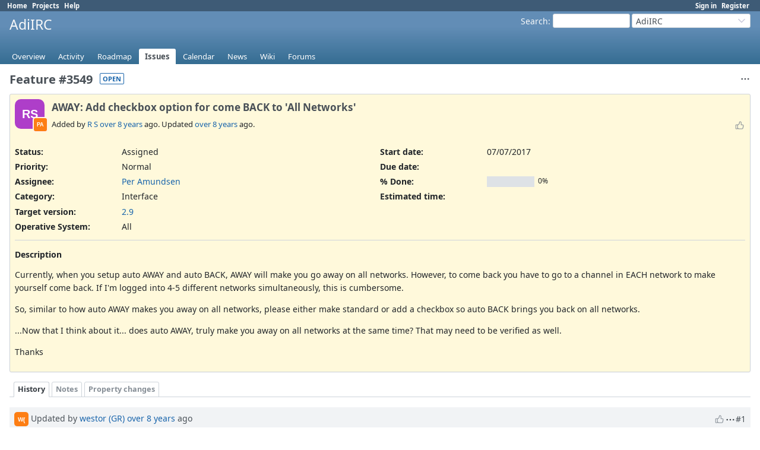

--- FILE ---
content_type: text/css
request_url: https://dev.adiirc.com/assets/open-color-4385d5f4.css
body_size: 2354
content:
/*
 *
 *  𝗖 𝗢 𝗟 𝗢 𝗥
 *  v 1.9.1
 *
 *  ━━━━━━━━━━━━━━━━━━━━━━━━━━━━━━━━━━━ */

:root {

/*  General
 *  ─────────────────────────────────── */

  --oc-white: #ffffff;
  --oc-white-rgb: 255, 255, 255;
  --oc-black: #000000;
  --oc-black-rgb: 0, 0, 0;


/*  Gray
 *  ─────────────────────────────────── */

  --oc-gray-0: #f8f9fa;
  --oc-gray-0-rgb: 248, 249, 250;
  --oc-gray-1: #f1f3f5;
  --oc-gray-1-rgb: 241, 243, 245;
  --oc-gray-2: #e9ecef;
  --oc-gray-2-rgb: 233, 236, 239;
  --oc-gray-3: #dee2e6;
  --oc-gray-3-rgb: 222, 226, 230;
  --oc-gray-4: #ced4da;
  --oc-gray-4-rgb: 206, 212, 218;
  --oc-gray-5: #adb5bd;
  --oc-gray-5-rgb: 173, 181, 189;
  --oc-gray-6: #868e96;
  --oc-gray-6-rgb: 134, 142, 150;
  --oc-gray-7: #495057;
  --oc-gray-7-rgb: 73, 80, 87;
  --oc-gray-8: #343a40;
  --oc-gray-8-rgb: 52, 58, 64;
  --oc-gray-9: #212529;
  --oc-gray-9-rgb: 33, 37, 41;


/*  Red
 *  ─────────────────────────────────── */

  --oc-red-0: #fff5f5;
  --oc-red-0-rgb: 255, 245, 245;
  --oc-red-1: #ffe3e3;
  --oc-red-1-rgb: 255, 227, 227;
  --oc-red-2: #ffc9c9;
  --oc-red-2-rgb: 255, 201, 201;
  --oc-red-3: #ffa8a8;
  --oc-red-3-rgb: 255, 168, 168;
  --oc-red-4: #ff8787;
  --oc-red-4-rgb: 255, 135, 135;
  --oc-red-5: #ff6b6b;
  --oc-red-5-rgb: 255, 107, 107;
  --oc-red-6: #fa5252;
  --oc-red-6-rgb: 250, 82, 82;
  --oc-red-7: #f03e3e;
  --oc-red-7-rgb: 240, 62, 62;
  --oc-red-8: #e03131;
  --oc-red-8-rgb: 224, 49, 49;
  --oc-red-9: #c92a2a;
  --oc-red-9-rgb: 201, 42, 42;


/*  Pink
 *  ─────────────────────────────────── */

  --oc-pink-0: #fff0f6;
  --oc-pink-0-rgb: 255, 240, 246;
  --oc-pink-1: #ffdeeb;
  --oc-pink-1-rgb: 255, 222, 235;
  --oc-pink-2: #fcc2d7;
  --oc-pink-2-rgb: 252, 194, 215;
  --oc-pink-3: #faa2c1;
  --oc-pink-3-rgb: 250, 162, 193;
  --oc-pink-4: #f783ac;
  --oc-pink-4-rgb: 247, 131, 172;
  --oc-pink-5: #f06595;
  --oc-pink-5-rgb: 240, 101, 149;
  --oc-pink-6: #e64980;
  --oc-pink-6-rgb: 230, 73, 128;
  --oc-pink-7: #d6336c;
  --oc-pink-7-rgb: 214, 51, 108;
  --oc-pink-8: #c2255c;
  --oc-pink-8-rgb: 194, 37, 92;
  --oc-pink-9: #a61e4d;
  --oc-pink-9-rgb: 166, 30, 77;


/*  Grape
 *  ─────────────────────────────────── */

  --oc-grape-0: #f8f0fc;
  --oc-grape-0-rgb: 248, 240, 252;
  --oc-grape-1: #f3d9fa;
  --oc-grape-1-rgb: 243, 217, 250;
  --oc-grape-2: #eebefa;
  --oc-grape-2-rgb: 238, 190, 250;
  --oc-grape-3: #e599f7;
  --oc-grape-3-rgb: 229, 153, 247;
  --oc-grape-4: #da77f2;
  --oc-grape-4-rgb: 218, 119, 242;
  --oc-grape-5: #cc5de8;
  --oc-grape-5-rgb: 204, 93, 232;
  --oc-grape-6: #be4bdb;
  --oc-grape-6-rgb: 190, 75, 219;
  --oc-grape-7: #ae3ec9;
  --oc-grape-7-rgb: 174, 62, 201;
  --oc-grape-8: #9c36b5;
  --oc-grape-8-rgb: 156, 54, 181;
  --oc-grape-9: #862e9c;
  --oc-grape-9-rgb: 134, 46, 156;


/*  Violet
 *  ─────────────────────────────────── */

  --oc-violet-0: #f3f0ff;
  --oc-violet-0-rgb: 243, 240, 255;
  --oc-violet-1: #e5dbff;
  --oc-violet-1-rgb: 229, 219, 255;
  --oc-violet-2: #d0bfff;
  --oc-violet-2-rgb: 208, 191, 255;
  --oc-violet-3: #b197fc;
  --oc-violet-3-rgb: 177, 151, 252;
  --oc-violet-4: #9775fa;
  --oc-violet-4-rgb: 151, 117, 250;
  --oc-violet-5: #845ef7;
  --oc-violet-5-rgb: 132, 94, 247;
  --oc-violet-6: #7950f2;
  --oc-violet-6-rgb: 121, 80, 242;
  --oc-violet-7: #7048e8;
  --oc-violet-7-rgb: 112, 72, 232;
  --oc-violet-8: #6741d9;
  --oc-violet-8-rgb: 103, 65, 217;
  --oc-violet-9: #5f3dc4;
  --oc-violet-9-rgb: 95, 61, 196;


/*  Indigo
 *  ─────────────────────────────────── */

  --oc-indigo-0: #edf2ff;
  --oc-indigo-0-rgb: 237, 242, 255;
  --oc-indigo-1: #dbe4ff;
  --oc-indigo-1-rgb: 219, 228, 255;
  --oc-indigo-2: #bac8ff;
  --oc-indigo-2-rgb: 186, 200, 255;
  --oc-indigo-3: #91a7ff;
  --oc-indigo-3-rgb: 145, 167, 255;
  --oc-indigo-4: #748ffc;
  --oc-indigo-4-rgb: 116, 143, 252;
  --oc-indigo-5: #5c7cfa;
  --oc-indigo-5-rgb: 92, 124, 250;
  --oc-indigo-6: #4c6ef5;
  --oc-indigo-6-rgb: 76, 110, 245;
  --oc-indigo-7: #4263eb;
  --oc-indigo-7-rgb: 66, 99, 235;
  --oc-indigo-8: #3b5bdb;
  --oc-indigo-8-rgb: 59, 91, 219;
  --oc-indigo-9: #364fc7;
  --oc-indigo-9-rgb: 54, 79, 199;


/*  Blue
 *  ─────────────────────────────────── */

  --oc-blue-0: #e7f5ff;
  --oc-blue-0-rgb: 231, 245, 255;
  --oc-blue-1: #d0ebff;
  --oc-blue-1-rgb: 208, 235, 255;
  --oc-blue-2: #a5d8ff;
  --oc-blue-2-rgb: 165, 216, 255;
  --oc-blue-3: #74c0fc;
  --oc-blue-3-rgb: 116, 192, 252;
  --oc-blue-4: #4dabf7;
  --oc-blue-4-rgb: 77, 171, 247;
  --oc-blue-5: #339af0;
  --oc-blue-5-rgb: 51, 154, 240;
  --oc-blue-6: #228be6;
  --oc-blue-6-rgb: 34, 139, 230;
  --oc-blue-7: #1c7ed6;
  --oc-blue-7-rgb: 28, 126, 214;
  --oc-blue-8: #1971c2;
  --oc-blue-8-rgb: 25, 113, 194;
  --oc-blue-9: #1864ab;
  --oc-blue-9-rgb: 24, 100, 171;


/*  Cyan
 *  ─────────────────────────────────── */

  --oc-cyan-0: #e3fafc;
  --oc-cyan-0-rgb: 227, 250, 252;
  --oc-cyan-1: #c5f6fa;
  --oc-cyan-1-rgb: 197, 246, 250;
  --oc-cyan-2: #99e9f2;
  --oc-cyan-2-rgb: 153, 233, 242;
  --oc-cyan-3: #66d9e8;
  --oc-cyan-3-rgb: 102, 217, 232;
  --oc-cyan-4: #3bc9db;
  --oc-cyan-4-rgb: 59, 201, 219;
  --oc-cyan-5: #22b8cf;
  --oc-cyan-5-rgb: 34, 184, 207;
  --oc-cyan-6: #15aabf;
  --oc-cyan-6-rgb: 21, 170, 191;
  --oc-cyan-7: #1098ad;
  --oc-cyan-7-rgb: 16, 152, 173;
  --oc-cyan-8: #0c8599;
  --oc-cyan-8-rgb: 12, 133, 153;
  --oc-cyan-9: #0b7285;
  --oc-cyan-9-rgb: 11, 114, 133;


/*  Teal
 *  ─────────────────────────────────── */

  --oc-teal-0: #e6fcf5;
  --oc-teal-0-rgb: 230, 252, 245;
  --oc-teal-1: #c3fae8;
  --oc-teal-1-rgb: 195, 250, 232;
  --oc-teal-2: #96f2d7;
  --oc-teal-2-rgb: 150, 242, 215;
  --oc-teal-3: #63e6be;
  --oc-teal-3-rgb: 99, 230, 190;
  --oc-teal-4: #38d9a9;
  --oc-teal-4-rgb: 56, 217, 169;
  --oc-teal-5: #20c997;
  --oc-teal-5-rgb: 32, 201, 151;
  --oc-teal-6: #12b886;
  --oc-teal-6-rgb: 18, 184, 134;
  --oc-teal-7: #0ca678;
  --oc-teal-7-rgb: 12, 166, 120;
  --oc-teal-8: #099268;
  --oc-teal-8-rgb: 9, 146, 104;
  --oc-teal-9: #087f5b;
  --oc-teal-9-rgb: 8, 127, 91;


/*  Green
 *  ─────────────────────────────────── */

  --oc-green-0: #ebfbee;
  --oc-green-0-rgb: 235, 251, 238;
  --oc-green-1: #d3f9d8;
  --oc-green-1-rgb: 211, 249, 216;
  --oc-green-2: #b2f2bb;
  --oc-green-2-rgb: 178, 242, 187;
  --oc-green-3: #8ce99a;
  --oc-green-3-rgb: 140, 233, 154;
  --oc-green-4: #69db7c;
  --oc-green-4-rgb: 105, 219, 124;
  --oc-green-5: #51cf66;
  --oc-green-5-rgb: 81, 207, 102;
  --oc-green-6: #40c057;
  --oc-green-6-rgb: 64, 192, 87;
  --oc-green-7: #37b24d;
  --oc-green-7-rgb: 55, 178, 77;
  --oc-green-8: #2f9e44;
  --oc-green-8-rgb: 47, 158, 68;
  --oc-green-9: #2b8a3e;
  --oc-green-9-rgb: 43, 138, 62;


/*  Lime
 *  ─────────────────────────────────── */

  --oc-lime-0: #f4fce3;
  --oc-lime-0-rgb: 244, 252, 227;
  --oc-lime-1: #e9fac8;
  --oc-lime-1-rgb: 233, 250, 200;
  --oc-lime-2: #d8f5a2;
  --oc-lime-2-rgb: 216, 245, 162;
  --oc-lime-3: #c0eb75;
  --oc-lime-3-rgb: 192, 235, 117;
  --oc-lime-4: #a9e34b;
  --oc-lime-4-rgb: 169, 227, 75;
  --oc-lime-5: #94d82d;
  --oc-lime-5-rgb: 148, 216, 45;
  --oc-lime-6: #82c91e;
  --oc-lime-6-rgb: 130, 201, 30;
  --oc-lime-7: #74b816;
  --oc-lime-7-rgb: 116, 184, 22;
  --oc-lime-8: #66a80f;
  --oc-lime-8-rgb: 102, 168, 15;
  --oc-lime-9: #5c940d;
  --oc-lime-9-rgb: 92, 148, 13;


/*  Yellow
 *  ─────────────────────────────────── */

  --oc-yellow-0: #fff9db;
  --oc-yellow-0-rgb: 255, 249, 219;
  --oc-yellow-1: #fff3bf;
  --oc-yellow-1-rgb: 255, 243, 191;
  --oc-yellow-2: #ffec99;
  --oc-yellow-2-rgb: 255, 236, 153;
  --oc-yellow-3: #ffe066;
  --oc-yellow-3-rgb: 255, 224, 102;
  --oc-yellow-4: #ffd43b;
  --oc-yellow-4-rgb: 255, 212, 59;
  --oc-yellow-5: #fcc419;
  --oc-yellow-5-rgb: 252, 196, 25;
  --oc-yellow-6: #fab005;
  --oc-yellow-6-rgb: 250, 176, 5;
  --oc-yellow-7: #f59f00;
  --oc-yellow-7-rgb: 245, 159, 0;
  --oc-yellow-8: #f08c00;
  --oc-yellow-8-rgb: 240, 140, 0;
  --oc-yellow-9: #e67700;
  --oc-yellow-9-rgb: 230, 119, 0;


/*  Orange
 *  ─────────────────────────────────── */

  --oc-orange-0: #fff4e6;
  --oc-orange-0-rgb: 255, 244, 230;
  --oc-orange-1: #ffe8cc;
  --oc-orange-1-rgb: 255, 232, 204;
  --oc-orange-2: #ffd8a8;
  --oc-orange-2-rgb: 255, 216, 168;
  --oc-orange-3: #ffc078;
  --oc-orange-3-rgb: 255, 192, 120;
  --oc-orange-4: #ffa94d;
  --oc-orange-4-rgb: 255, 169, 77;
  --oc-orange-5: #ff922b;
  --oc-orange-5-rgb: 255, 146, 43;
  --oc-orange-6: #fd7e14;
  --oc-orange-6-rgb: 253, 126, 20;
  --oc-orange-7: #f76707;
  --oc-orange-7-rgb: 247, 103, 7;
  --oc-orange-8: #e8590c;
  --oc-orange-8-rgb: 232, 89, 12;
  --oc-orange-9: #d9480f;
  --oc-orange-9-rgb: 217, 72, 15;

}
